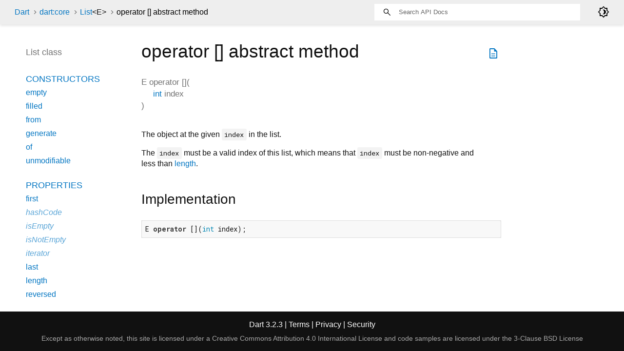

--- FILE ---
content_type: text/html
request_url: https://api.dart.dev/stable/3.2.3/dart-core/List/operator_get.html
body_size: 1861
content:
<!DOCTYPE html>
<html lang="en">
<head>
  <meta charset="utf-8">
  <meta http-equiv="X-UA-Compatible" content="IE=edge">
  <meta name="viewport" content="width=device-width, height=device-height, initial-scale=1, user-scalable=no">
  <meta name="description" content="API docs for the operator [] method from the List class, for the Dart programming language.">
  <title>operator [] method - List class - dart:core library - Dart API</title>
  <link rel="canonical" href="https://api.dart.dev/">


  
  <link rel="preconnect" href="https://fonts.gstatic.com">
  <link href="https://fonts.googleapis.com/css2?family=Roboto+Mono:ital,wght@0,300;0,400;0,500;0,700;1,400&amp;display=swap" rel="stylesheet">
  <link href="https://fonts.googleapis.com/css2?family=Material+Symbols+Outlined:opsz,wght,FILL,GRAD@48,400,0,0" rel="stylesheet">
  
  <link rel="stylesheet" href="../../static-assets/github.css?v1">
  <link rel="stylesheet" href="../../static-assets/styles.css?v1">
  <link rel="icon" href="../../static-assets/favicon.png?v1">

  
<!-- Google tag (gtag.js) -->
<script async src="https://www.googletagmanager.com/gtag/js?id=G-VVQ8908SJ5"></script>
<script>
window.dataLayer = window.dataLayer || [];
function gtag(){dataLayer.push(arguments);}
gtag('js', new Date());

gtag('config', 'G-VVQ8908SJ5');
</script>
<link rel="preconnect" href="https://fonts.googleapis.com">
<link rel="preconnect" href="https://fonts.gstatic.com" crossorigin>
<link rel="preload" href="https://fonts.googleapis.com/css2?family=Google+Sans+Text:wght@400&family=Google+Sans:wght@500&display=swap" as="style">
<link rel="stylesheet" href="https://fonts.googleapis.com/css2?family=Google+Sans+Text:wght@400&family=Google+Sans:wght@500&display=swap">
<link rel="stylesheet" href="https://www.gstatic.com/glue/cookienotificationbar/cookienotificationbar.min.css">
</head>


<body data-base-href="../../" data-using-base-href="false" class="light-theme">

<div id="overlay-under-drawer"></div>

<header id="title">
  <span id="sidenav-left-toggle" class="material-symbols-outlined" role="button" tabindex="0">menu</span>
  <ol class="breadcrumbs gt-separated dark hidden-xs">
    <li><a href="../../index.html">Dart</a></li>
    <li><a href="../../dart-core/dart-core-library.html">dart:core</a></li>
    <li><a href="../../dart-core/List-class.html">List<span class="signature">&lt;<wbr><span class="type-parameter">E</span>&gt;</span></a></li>
    <li class="self-crumb">operator [] abstract method</li>
  </ol>
  <div class="self-name">operator []</div>
  <form class="search navbar-right" role="search">
    <input type="text" id="search-box" autocomplete="off" disabled class="form-control typeahead" placeholder="Loading search...">
  </form>
  <div class="toggle" id="theme-button">
    <label for="theme">
      <input type="checkbox" id="theme" value="light-theme">
      <span id="dark-theme-button" class="material-symbols-outlined">
        brightness_4
      </span>
      <span id="light-theme-button" class="material-symbols-outlined">
        brightness_5
      </span>
    </label>
  </div>
</header>
<main>

  <div id="dartdoc-main-content" class="main-content" data-above-sidebar="dart-core/List-class-sidebar.html" data-below-sidebar>
      <div>
  <div id="external-links" class="btn-group"><a title="View source code" class="source-link" href="https://github.com/dart-lang/sdk/blob/7beebdd410282beccfd3a75ae13fd0d288b14a5e/sdk/lib/core/list.dart#L349"><span class="material-symbols-outlined">description</span></a></div>
<h1><span class="kind-method">operator []</span> abstract method 
</h1></div>

    <section class="multi-line-signature">
      

<span class="returntype">E</span>
<span class="name ">operator []</span>(<wbr><ol class="parameter-list"><li><span class="parameter" id="[]-param-index"><span class="type-annotation"><a href="../../dart-core/int-class.html">int</a></span> <span class="parameter-name">index</span></span></li>
</ol>)

      

    </section>
    
<section class="desc markdown">
  <p>The object at the given <code>index</code> in the list.</p>
<p>The <code>index</code> must be a valid index of this list,
which means that <code>index</code> must be non-negative and
less than <a href="../../dart-core/List/length.html">length</a>.</p>
</section>


    
<section class="summary source-code" id="source">
  <h2><span>Implementation</span></h2>
  <pre class="language-dart"><code class="language-dart">E operator [](int index);</code></pre>
</section>


  </div> <!-- /.main-content -->

  <div id="dartdoc-sidebar-left" class="sidebar sidebar-offcanvas-left">
    <!-- The search input and breadcrumbs below are only responsively visible at low resolutions. -->
<header id="header-search-sidebar" class="hidden-l">
  <form class="search-sidebar" role="search">
    <input type="text" id="search-sidebar" autocomplete="off" disabled class="form-control typeahead" placeholder="Loading search...">
  </form>
</header>

<ol class="breadcrumbs gt-separated dark hidden-l" id="sidebar-nav">
    <li><a href="../../index.html">Dart</a></li>
    <li><a href="../../dart-core/dart-core-library.html">dart:core</a></li>
    <li><a href="../../dart-core/List-class.html">List<span class="signature">&lt;<wbr><span class="type-parameter">E</span>&gt;</span></a></li>
    <li class="self-crumb">operator [] abstract method</li>
</ol>


    <h5>List class</h5>
    <div id="dartdoc-sidebar-left-content"></div>
  </div><!--/.sidebar-offcanvas-->

  <div id="dartdoc-sidebar-right" class="sidebar sidebar-offcanvas-right">
  </div><!--/.sidebar-offcanvas-->

</main>

<footer>
  <span class="no-break">
    Dart
      3.2.3
  </span>
  <span class="glue-footer">
    <span class="no-break">
      | <a href="https://dart.dev/terms" title="Terms of use">Terms</a>
    </span>
    <span class="no-break">
      | <a href="https://policies.google.com/privacy" target="_blank" rel="noopener" title="Privacy policy" class="no-automatic-external">Privacy</a>
    </span>
    <span class="no-break">
      | <a href="https://dart.dev/security" title="Security philosophy and practices">Security</a>
    </span>

    <div class="copyright" style="font-size: 0.9em; color: darkgrey; margin-top: 0.5em;">
      Except as otherwise noted, this site is licensed under a
      <a style="color: darkgrey;" href="https://creativecommons.org/licenses/by/4.0/">
        Creative Commons Attribution 4.0 International License</a>
      and code samples are licensed under the
      <a style="color: darkgrey;" href="https://opensource.org/licenses/BSD-3-Clause" class="no-automatic-external">
        3-Clause BSD License</a>
    </div>
  </span>
</footer>



<script src="../../static-assets/highlight.pack.js?v1"></script>
<script src="../../static-assets/docs.dart.js"></script>










<button aria-hidden="true" class="glue-footer__link glue-cookie-notification-bar-control">
  Cookies management controls
</button>
<script src="https://www.gstatic.com/glue/cookienotificationbar/cookienotificationbar.min.js" data-glue-cookie-notification-bar-category="2B">
</script>
    </body></html>

--- FILE ---
content_type: text/html
request_url: https://api.dart.dev/stable/3.2.3/dart-core/List-class-sidebar.html
body_size: 237
content:
<ol>

        <li class="section-title"><a href="dart-core/List-class.html#constructors">Constructors</a></li>
          <li><a href="dart-core/List/List.empty.html">empty</a></li>
          <li><a href="dart-core/List/List.filled.html">filled</a></li>
          <li><a href="dart-core/List/List.from.html">from</a></li>
          <li><a href="dart-core/List/List.generate.html">generate</a></li>
          <li><a href="dart-core/List/List.of.html">of</a></li>
          <li><a href="dart-core/List/List.unmodifiable.html">unmodifiable</a></li>


        <li class="section-title">
          <a href="dart-core/List-class.html#instance-properties">Properties</a>
        </li>
          <li><a href="dart-core/List/first.html">first</a></li>
          <li class="inherited"><a href="dart-core/Object/hashCode.html">hashCode</a></li>
          <li class="inherited"><a href="dart-core/Iterable/isEmpty.html">isEmpty</a></li>
          <li class="inherited"><a href="dart-core/Iterable/isNotEmpty.html">isNotEmpty</a></li>
          <li class="inherited"><a href="dart-core/Iterable/iterator.html">iterator</a></li>
          <li><a href="dart-core/List/last.html">last</a></li>
          <li><a href="dart-core/List/length.html">length</a></li>
          <li><a href="dart-core/List/reversed.html">reversed</a></li>
          <li class="inherited"><a href="dart-core/Object/runtimeType.html">runtimeType</a></li>
          <li class="inherited"><a href="dart-core/Iterable/single.html">single</a></li>

        <li class="section-title"><a href="dart-core/List-class.html#instance-methods">Methods</a></li>
          <li><a href="dart-core/List/add.html">add</a></li>
          <li><a href="dart-core/List/addAll.html">addAll</a></li>
          <li class="inherited"><a href="dart-core/Iterable/any.html">any</a></li>
          <li><a href="dart-core/List/asMap.html">asMap</a></li>
          <li><a href="dart-core/List/cast.html">cast</a></li>
          <li><a href="dart-core/List/clear.html">clear</a></li>
          <li class="inherited"><a href="dart-core/Iterable/contains.html">contains</a></li>
          <li class="inherited"><a href="dart-core/Iterable/elementAt.html">elementAt</a></li>
          <li class="inherited"><a href="dart-core/Iterable/every.html">every</a></li>
          <li class="inherited"><a href="dart-core/Iterable/expand.html">expand</a></li>
          <li><a href="dart-core/List/fillRange.html">fillRange</a></li>
          <li class="inherited"><a href="dart-core/Iterable/firstWhere.html">firstWhere</a></li>
          <li class="inherited"><a href="dart-core/Iterable/fold.html">fold</a></li>
          <li class="inherited"><a href="dart-core/Iterable/followedBy.html">followedBy</a></li>
          <li class="inherited"><a href="dart-core/Iterable/forEach.html">forEach</a></li>
          <li><a href="dart-core/List/getRange.html">getRange</a></li>
          <li><a href="dart-core/List/indexOf.html">indexOf</a></li>
          <li><a href="dart-core/List/indexWhere.html">indexWhere</a></li>
          <li><a href="dart-core/List/insert.html">insert</a></li>
          <li><a href="dart-core/List/insertAll.html">insertAll</a></li>
          <li class="inherited"><a href="dart-core/Iterable/join.html">join</a></li>
          <li><a href="dart-core/List/lastIndexOf.html">lastIndexOf</a></li>
          <li><a href="dart-core/List/lastIndexWhere.html">lastIndexWhere</a></li>
          <li class="inherited"><a href="dart-core/Iterable/lastWhere.html">lastWhere</a></li>
          <li class="inherited"><a href="dart-core/Iterable/map.html">map</a></li>
          <li class="inherited"><a href="dart-core/Object/noSuchMethod.html">noSuchMethod</a></li>
          <li class="inherited"><a href="dart-core/Iterable/reduce.html">reduce</a></li>
          <li><a href="dart-core/List/remove.html">remove</a></li>
          <li><a href="dart-core/List/removeAt.html">removeAt</a></li>
          <li><a href="dart-core/List/removeLast.html">removeLast</a></li>
          <li><a href="dart-core/List/removeRange.html">removeRange</a></li>
          <li><a href="dart-core/List/removeWhere.html">removeWhere</a></li>
          <li><a href="dart-core/List/replaceRange.html">replaceRange</a></li>
          <li><a href="dart-core/List/retainWhere.html">retainWhere</a></li>
          <li><a href="dart-core/List/setAll.html">setAll</a></li>
          <li><a href="dart-core/List/setRange.html">setRange</a></li>
          <li><a href="dart-core/List/shuffle.html">shuffle</a></li>
          <li class="inherited"><a href="dart-core/Iterable/singleWhere.html">singleWhere</a></li>
          <li class="inherited"><a href="dart-core/Iterable/skip.html">skip</a></li>
          <li class="inherited"><a href="dart-core/Iterable/skipWhile.html">skipWhile</a></li>
          <li><a href="dart-core/List/sort.html">sort</a></li>
          <li><a href="dart-core/List/sublist.html">sublist</a></li>
          <li class="inherited"><a href="dart-core/Iterable/take.html">take</a></li>
          <li class="inherited"><a href="dart-core/Iterable/takeWhile.html">takeWhile</a></li>
          <li class="inherited"><a href="dart-core/Iterable/toList.html">toList</a></li>
          <li class="inherited"><a href="dart-core/Iterable/toSet.html">toSet</a></li>
          <li class="inherited"><a href="dart-core/Object/toString.html">toString</a></li>
          <li class="inherited"><a href="dart-core/Iterable/where.html">where</a></li>
          <li class="inherited"><a href="dart-core/Iterable/whereType.html">whereType</a></li>

        <li class="section-title"><a href="dart-core/List-class.html#operators">Operators</a></li>
          <li><a href="dart-core/List/operator_plus.html">operator +</a></li>
          <li><a href="dart-core/List/operator_equals.html">operator ==</a></li>
          <li><a href="dart-core/List/operator_get.html">operator []</a></li>
          <li><a href="dart-core/List/operator_put.html">operator []=</a></li>



        <li class="section-title"><a href="dart-core/List-class.html#static-methods">Static methods</a></li>
          <li><a href="dart-core/List/castFrom.html">castFrom</a></li>
          <li><a href="dart-core/List/copyRange.html">copyRange</a></li>
          <li><a href="dart-core/List/writeIterable.html">writeIterable</a></li>

</ol>
